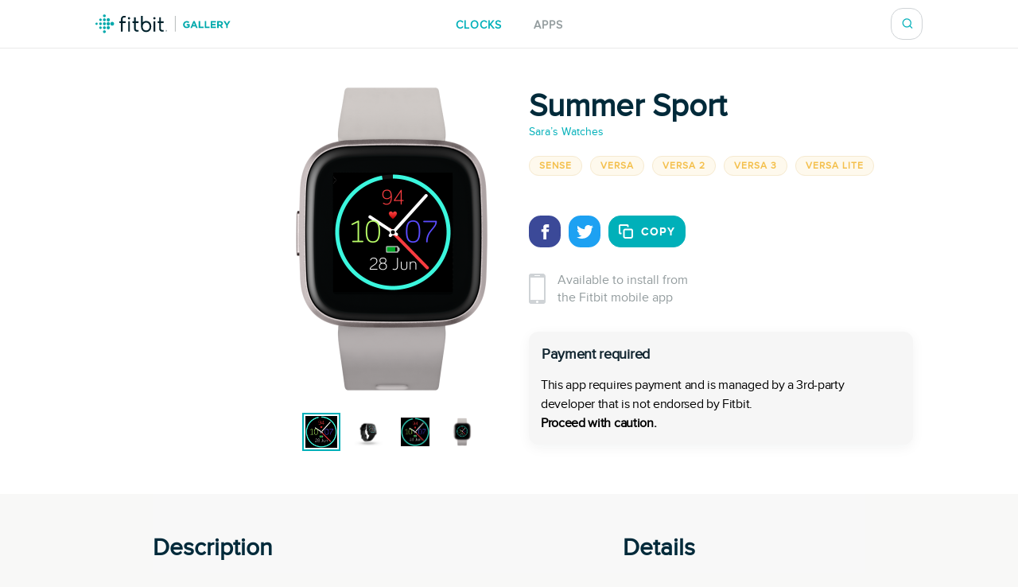

--- FILE ---
content_type: image/svg+xml
request_url: https://gallery.fitbit.com/media/magnifying-glass-green.8954a03e.svg
body_size: 596
content:
<?xml version="1.0" encoding="UTF-8"?>
<svg width="17px" height="16px" viewBox="0 0 17 16" version="1.1" xmlns="http://www.w3.org/2000/svg" xmlns:xlink="http://www.w3.org/1999/xlink">
    <!-- Generator: Sketch 52.6 (67491) - http://www.bohemiancoding.com/sketch -->
    <title>search</title>
    <desc>Created with Sketch.</desc>
    <g id="Symbols" stroke="none" stroke-width="1" fill="none" fill-rule="evenodd" stroke-linecap="round" stroke-linejoin="round">
        <g id="Active" transform="translate(-214.000000, -12.000000)" stroke="#00B0B9" stroke-width="1.55555556">
            <g id="search" transform="translate(215.388672, 13.000000)">
                <circle id="Oval" cx="6.22222222" cy="6.22222222" r="6.22222222"></circle>
                <path d="M14,14 L10.6166667,10.6166667" id="Shape"></path>
            </g>
        </g>
    </g>
</svg>

--- FILE ---
content_type: application/javascript; charset=utf-8
request_url: https://gallery.fitbit.com/js/pages-Details.112ea832.js
body_size: 138327
content:
(window.__LOADABLE_LOADED_CHUNKS__=window.__LOADABLE_LOADED_CHUNKS__||[]).push([[4,8],{258:function(e,t,n){"use strict";n.r(t),n.d(t,"OpenAppLink",function(){return k});n(46),n(33),n(353),n(83),n(28),n(153);var i=n(0),a=n.n(i),r=n(56),o=n.n(r),c=n(149),A=n(3),l=n(421),p=n(374),s=n(21),u=n(6),d=n(11),g=n(9),m=n(85),f=n(154),h=n(150);function b(){var e=y(["Get the Fitbit app"]);return b=function(){return e},e}function x(){var e=y(["Try again"]);return x=function(){return e},e}function E(){var e=y(["Opening the Fitbit app"]);return E=function(){return e},e}function I(){return(I=Object.assign||function(e){for(var t=1;t<arguments.length;t++){var n=arguments[t];for(var i in n)Object.prototype.hasOwnProperty.call(n,i)&&(e[i]=n[i])}return e}).apply(this,arguments)}function w(){var e=y(["Open App"]);return w=function(){return e},e}function y(e,t){return t||(t=e.slice(0)),Object.freeze(Object.defineProperties(e,{raw:{value:Object.freeze(t)}}))}var C=function(){return new l.UAParser(navigator.userAgent).getOS().name},v=function(e){var t=e.openwith,n=e.appId,i=e.appType,a=e.accessKey,r=C();"SERVICE"===i&&(i="APP");var o,c="".concat(i,"/").concat(n,"?directLink=true&key=").concat(a);if("Android"===r){var A="";"fitbit"===t&&(A="package=com.fitbit.FitbitMobile;"),o="intent://gallery?path=".concat(c,"#Intent;scheme=fitbit;").concat(A,"end")}else o="".concat(t,"://gallery?path=").concat(encodeURIComponent(c));return o},B=function(e){var t=e.to,n=e.fallbackLink;if(d.g){var i=window.document.createElement("a");i.hidden=!0,i.href=t,window.document.body.appendChild(i),i.click(),setTimeout(function(){return window.location.replace(n)},0)}return a.a.createElement(o.a,null,a.a.createElement("meta",{name:"robots",content:"noindex"}))},R=Object(A.c)(s.e).withConfig({displayName:"MobileAppRedirect__Section",componentId:"sc-1aspziy-0"})(["display:flex;height:100%;flex-direction:column;align-items:center;justify-content:center;"]),G=A.c.div.withConfig({displayName:"MobileAppRedirect__Links",componentId:"sc-1aspziy-1"})(["margin-top:20px;"]),O=Object(A.c)(s.h).withConfig({displayName:"MobileAppRedirect__AppLink",componentId:"sc-1aspziy-2"})(["flex:1;text-align:center;margin-left:10px;","{display:none;}"],Object(u.a)("mobile")),k=function(e){var t=e.appId,n=e.appType,i=e.accessKey,r=Object(g.a)().t,o=Object(g.d)();if(!d.g)return null;var c="Android"===C()?{to:v({openwith:o,appId:t,appType:n}),external:!0}:{to:"/details/".concat(t,"/openapp?key=").concat(i),target:"_blank"};return a.a.createElement(O,I({rel:"nofollow"},c),r(w()))};t.default=Object(c.a)(p.a,{options:function(e){return{variables:{id:e.appId,key:e.accessKey}}}})(function(e){var t=e.appId,n=e.data,i=Object(g.a)().t,r=Object(g.d)(),o=n.loading,c=n.error,A=n.app;if(o||!d.g)return a.a.createElement(h.a,null);if(c)return a.a.createElement(m.a,null);if(!A)return a.a.createElement(f.a,null);var l=v({openwith:r,appType:A.type,appId:t});return a.a.createElement(R,null,a.a.createElement(B,{to:l,fallbackLink:"https://www.fitbit.com/setup"}),a.a.createElement(s.c,null,i(E())),a.a.createElement(G,null,a.a.createElement(s.h,{to:l,external:!0},i(x())),a.a.createElement("span",null," / "),a.a.createElement(s.h,{to:"https://www.fitbit.com/setup",external:!0},i(b()))))})},268:function(e,t,n){"use strict";n.r(t);n(29),n(51),n(33),n(353),n(28);var i=n(0),a=n.n(i),r=n(149),o=n(56),c=n.n(o),A=(n(46),n(111),n(264),n(84),n(83),n(113),n(55),n(359),n(112),n(3)),l=n(212),p=n(66),s=n(474),u=(n(52),n(45),n(354),n(355),n(30),n(53),n(54),n(389)),d=n(7);function g(e){return(g="function"==typeof Symbol&&"symbol"==typeof Symbol.iterator?function(e){return typeof e}:function(e){return e&&"function"==typeof Symbol&&e.constructor===Symbol&&e!==Symbol.prototype?"symbol":typeof e})(e)}function m(){return(m=Object.assign||function(e){for(var t=1;t<arguments.length;t++){var n=arguments[t];for(var i in n)Object.prototype.hasOwnProperty.call(n,i)&&(e[i]=n[i])}return e}).apply(this,arguments)}function f(e,t){for(var n=0;n<t.length;n++){var i=t[n];i.enumerable=i.enumerable||!1,i.configurable=!0,"value"in i&&(i.writable=!0),Object.defineProperty(e,i.key,i)}}function h(e){return(h=Object.setPrototypeOf?Object.getPrototypeOf:function(e){return e.__proto__||Object.getPrototypeOf(e)})(e)}function b(e){if(void 0===e)throw new ReferenceError("this hasn't been initialised - super() hasn't been called");return e}function x(e,t){return(x=Object.setPrototypeOf||function(e,t){return e.__proto__=t,e})(e,t)}function E(e,t,n){return t in e?Object.defineProperty(e,t,{value:n,enumerable:!0,configurable:!0,writable:!0}):e[t]=n,e}var I=44,w=44,y=A.c.div.withConfig({displayName:"ScreenshotSelector__Selector",componentId:"sc-6akv65-0"})(["display:flex;width:auto;margin-top:30px;justify-content:center;"]),C=A.c.img.withConfig({displayName:"ScreenshotSelector__MiniScreenshot",componentId:"sc-6akv65-1"})(["height:","px;width:","px;& + &{margin-left:15px;}border:solid 4px ",";",""],function(e){var t=e.height;return void 0===t?w:t},function(e){var t=e.width;return void 0===t?I:t},d.a.white,function(e){return e.selected?Object(A.b)(["border:solid 2px ",";outline:solid 2px ",";"],d.a.white,d.a.irisBlue):""}),v=A.c.div.withConfig({displayName:"ScreenshotSelector__ImageContainer",componentId:"sc-6akv65-2"})(["position:relative;display:flex;flex-direction:column;"]),B=function(e){function t(){var e,n,i,a;!function(e,t){if(!(e instanceof t))throw new TypeError("Cannot call a class as a function")}(this,t);for(var r=arguments.length,o=new Array(r),c=0;c<r;c++)o[c]=arguments[c];return i=this,a=(e=h(t)).call.apply(e,[this].concat(o)),n=!a||"object"!==g(a)&&"function"!=typeof a?b(i):a,E(b(n),"state",{selectedScreenshot:n.props.images[0]}),E(b(n),"calculateDimmensions",function(e){var t=e.width,n=e.height;return t>n?{width:I,height:n/t*w}:n>t?{width:t/n*I,height:w}:{width:I,height:w}}),E(b(n),"selectScreenshot",function(e){return n.setState({selectedScreenshot:e})}),n}var n,i,r;return function(e,t){if("function"!=typeof t&&null!==t)throw new TypeError("Super expression must either be null or a function");e.prototype=Object.create(t&&t.prototype,{constructor:{value:e,writable:!0,configurable:!0}}),t&&x(e,t)}(t,a.a.Component),n=t,(i=[{key:"render",value:function(){var e=this,t=this.props,n=t.images,i=t.supportedDevices,r=this.state.selectedScreenshot;return a.a.createElement(v,null,a.a.createElement(u.a,{screenshot:r,supportedDevices:i,noResize:!0}),n&&n.length>1&&a.a.createElement(y,null,n.map(function(t,n){return a.a.createElement(C,m({key:n,src:t.uri},e.calculateDimmensions(t),{selected:t===r,onClick:function(){return e.selectScreenshot(t)}}))})))}}])&&f(n.prototype,i),r&&f(n,r),t}(),R=n(515),G=n.n(R),O=A.c.div.withConfig({displayName:"Disclaimer__WarningContainer",componentId:"txswux-0"})(["background:#f6f6f6;display:flex;flex-direction:column;justify-content:center;align-items:flex-start;padding:0px;box-shadow:0px 4px 16px rgba(17,37,48,0.05);border-radius:12px;margin:12px 12px 12px 0px;"]),k=A.c.div.withConfig({displayName:"Disclaimer__WarningText",componentId:"txswux-1"})(["font-size:16px;line-height:24px;letter-spacing:-0.32px;padding:15px 15px 0px 15px;"]),j=A.c.div.withConfig({displayName:"Disclaimer__BoldWarningText",componentId:"txswux-2"})(["color:#000000;font-weight:bold;font-size:16px;line-height:24px;letter-spacing:-0.32px;padding:0px 15px 15px 15px;"]),D=A.c.div.withConfig({displayName:"Disclaimer__WarningTitle",componentId:"txswux-3"})(["font-weight:bold;font-size:18px;line-height:24px;display:flex;align-items:flex-end;letter-spacing:-0.32px;color:#112530;padding:16px 0px 0px 16px;"]),Y=A.c.img.withConfig({displayName:"Disclaimer__WarningIcon",componentId:"txswux-4"})(["align-self:center;margin-left:auto;"]),Z=A.c.div.withConfig({displayName:"Disclaimer__NoticeHeaderContainer",componentId:"txswux-5"})(["display:flex;width:100%;"]),S=function(e){return a.a.createElement(O,null,a.a.createElement(Z,null,a.a.createElement(D,null,e.title),a.a.createElement(Y,{src:G.a})),a.a.createElement(k,null,e.text()),a.a.createElement(j,null,e.boldEndText))},N=n(152),H=n(21),J=n(109),T=n(6),F=(n(257),n(153),n(210)),M=n(9),P=n(209),W=n(373),Q=n.n(W),L=n(482),z=n.n(L),X=n(484),K=n.n(X),U=n(507),V=n.n(U),q=n(513),_=n.n(q),$=n(494),ee=n.n($),te=n(496),ne=n.n(te),ie=n(498),ae=n.n(ie),re=n(500),oe=n.n(re),ce=n(486),Ae=n.n(ce),le=n(488),pe=n.n(le),se=n(490),ue=n.n(se),de=n(492),ge=n.n(de),me=n(502),fe=n.n(me),he=n(376),be=n.n(he),xe=n(377),Ee=n.n(xe),Ie=n(378),we=n.n(Ie),ye=n(505),Ce=n.n(ye),ve=n(509),Be=n.n(ve),Re=n(483),Ge=n.n(Re),Oe=n(485),ke=n.n(Oe),je=n(508),De=n.n(je),Ye=n(514),Ze=n.n(Ye),Se=n(495),Ne=n.n(Se),He=n(497),Je=n.n(He),Te=n(501),Fe=n.n(Te),Me=n(503),Pe=n.n(Me),We=n(512),Qe=n.n(We),Le=n(499),ze=n.n(Le),Xe=n(487),Ke=n.n(Xe),Ue=n(489),Ve=n.n(Ue),qe=n(491),_e=n.n(qe),$e=n(493),et=n.n($e),tt=n(504),nt=n.n(tt),it=n(511),at=n.n(it),rt=n(506),ot=n.n(rt),ct=n(510),At=n.n(ct);function lt(){var e=gt([""," device"]);return lt=function(){return e},e}function pt(){var e=gt(["Available For"]);return pt=function(){return e},e}function st(e){for(var t=1;t<arguments.length;t++){var n=null!=arguments[t]?arguments[t]:{},i=Object.keys(n);"function"==typeof Object.getOwnPropertySymbols&&(i=i.concat(Object.getOwnPropertySymbols(n).filter(function(e){return Object.getOwnPropertyDescriptor(n,e).enumerable}))),i.forEach(function(t){ut(e,t,n[t])})}return e}function ut(e,t,n){return t in e?Object.defineProperty(e,t,{value:n,enumerable:!0,configurable:!0,writable:!0}):e[t]=n,e}function dt(){var e=gt(["Learn More"]);return dt=function(){return e},e}function gt(e,t){return t||(t=e.slice(0)),Object.freeze(Object.defineProperties(e,{raw:{value:Object.freeze(t)}}))}function mt(e,t){return function(e){if(Array.isArray(e))return e}(e)||function(e,t){var n=[],i=!0,a=!1,r=void 0;try{for(var o,c=e[Symbol.iterator]();!(i=(o=c.next()).done)&&(n.push(o.value),!t||n.length!==t);i=!0);}catch(e){a=!0,r=e}finally{try{i||null==c.return||c.return()}finally{if(a)throw r}}return n}(e,t)||function(){throw new TypeError("Invalid attempt to destructure non-iterable instance")}()}var ft=function(e){switch(e){case"inspirehr":return"inspire";case"versalite":return"versa-lite";case"versa2":return"versa";default:return e}},ht={ANTARES:[z.a,Ge.a,168],KOSHI:[K.a,ke.a,168],CENTAURI:[Ae.a,Ke.a,146],CENTAURI_HR:[pe.a,Ve.a,176],CENTAURI_KIDS:[ue.a,_e.a,128],PROXIMA_KIDS:[ge.a,et.a,128],HIGGS:[ee.a,Ne.a,123],MESON:[ne.a,Je.a,137],GEMINI:[ae.a,ze.a,137],MIRA:[oe.a,Fe.a,150],ATLAS:[fe.a,Pe.a,150],VULCAN:[Ee.a,nt.a,150],BUZZ:[Ce.a,ot.a,150],MORGAN:[V.a,De.a,168],NYOTA:[Be.a,At.a,168],RHEA:[we.a,at.a,150],HERA:[be.a,Qe.a,150],MELROY:[_.a,Ze.a,168]},bt=A.c.div.withConfig({displayName:"SupportedDevices__SupportedDevicesContainer",componentId:"sc-1o0u069-0"})(["display:flex;flex-wrap:wrap;margin-bottom:40px;","{display:",";position:absolute;top:0;left:0;width:100%;height:100%;margin:0;flex-direction:column;flex-wrap:nowrap;overflow-y:auto;z-index:2;}"],Object(T.b)("mobile"),function(e){return e.active?"flex":"none"}),xt=Object(A.c)(P.a).withConfig({displayName:"SupportedDevices__SupportedDevicePopup",componentId:"sc-1o0u069-1"})(["margin-right:10px;margin-bottom:10px;"]),Et=A.c.img.withConfig({displayName:"SupportedDevices__PopupDeviceImage",componentId:"sc-1o0u069-2"})(["width:54px;height:60px;margin-left:30px;object-fit:contain;"]),It=A.c.img.withConfig({displayName:"SupportedDevices__PopupLogo",componentId:"sc-1o0u069-3"})(["height:auto;margin-bottom:10px;"]),wt=H.h,yt=A.c.div.withConfig({displayName:"SupportedDevices__PopupLogoLinkContainer",componentId:"sc-1o0u069-4"})(["display:flex;flex-direction:column;margin-left:20px;"]),Ct=A.c.div.withConfig({displayName:"SupportedDevices__SupportedDevicePopupContent",componentId:"sc-1o0u069-5"})(["display:flex;"," align-items:center;}","{width:100%;}"],function(e){var t=e.size,n=t.width,i=t.height;return Object(A.b)(["width:","px;height:","px;"],n,i)},Object(T.b)("mobile")),vt=Object(A.c)(H.a).withConfig({displayName:"SupportedDevices__SupportedDeviceBadge",componentId:"sc-1o0u069-6"})(["margin:0;user-select:none;","{display:none;}"],Object(T.b)("mobile")),Bt=Object(A.c)(H.a).withConfig({displayName:"SupportedDevices__MobileSupportedDeviceBadge",componentId:"sc-1o0u069-7"})(["display:flex;width:fit-content;margin:0;margin-bottom:20px;padding:9px 12px;border-radius:12px;line-height:1.4;cursor:pointer;","{display:none;}"],Object(T.a)("mobile")),Rt=A.c.img.attrs(function(){return{src:Q.a,alt:""}}).withConfig({displayName:"SupportedDevices__Check",componentId:"sc-1o0u069-8"})(["margin-right:8px;"]),Gt=A.c.div.withConfig({displayName:"SupportedDevices__MobileSupportedDeviceContainer",componentId:"sc-1o0u069-9"})(["position:relative;width:100%;background-color:",";"],d.a.white),Ot=function(e){var t=e.type,n=e.productName,i=e.isMobile,r=e.children,o=Object(M.a)().t,c=mt(ht[t],3),A=c[0],l=c[1],p=c[2],s={width:p>150?306:290,height:115},u=a.a.createElement(Ct,{size:s},a.a.createElement(Et,{src:A}),a.a.createElement(yt,null,a.a.createElement(It,{src:l,width:p}),a.a.createElement(wt,{to:"https://www.fitbit.com/".concat(ft(n.toLowerCase().replace("_",""))),external:!0},o(dt()))));return i?a.a.createElement(Gt,null,u):a.a.createElement(xt,{size:st({},s,{height:s.height+5}),target:a.a.createElement(vt,null,r)},u)},kt=function(e){var t=e.app,n=Object(M.a)(),r=n.t,o=n.ngettext,c=n.msgid,A=mt(Object(i.useState)(!1),2),l=A[0],p=A[1],s=mt(Object(M.c)("(max-width: 600px)"),1)[0],u=Object(i.useCallback)(function(){return p(!l)},[l]),d=t.availability.deviceTypes.filter(function(e){var t=e.type;return!!ht[t]}).sort(function(e,t){return e.productName>t.productName?1:-1}).map(function(e){var t=e.type,n=e.productName;return a.a.createElement(Ot,{key:t,type:t,productName:n,isMobile:s},n.replace(/_/g," "))}),g=a.a.createElement(F.a,{title:r(pt()),active:l,toggle:u},d),m=a.a.createElement(bt,{id:"supportedDevicesContainer"},d),f=t.availability.deviceTypes.length;return a.a.createElement(a.a.Fragment,null,a.a.createElement(Bt,{onClick:u,inverse:!0},a.a.createElement(Rt,null),o(c(lt(),f),"".concat(f," devices"),f)),s?l&&g:m)},jt=n(357),Dt=n(258),Yt=n(481),Zt=n.n(Yt),St=n(478),Nt=n.n(St),Ht=n(477),Jt=n.n(Ht),Tt=n(479),Ft=n.n(Tt),Mt=n(480),Pt=n.n(Mt);function Wt(){return(Wt=Object.assign||function(e){for(var t=1;t<arguments.length;t++){var n=arguments[t];for(var i in n)Object.prototype.hasOwnProperty.call(n,i)&&(e[i]=n[i])}return e}).apply(this,arguments)}function Qt(){var e=rn(["Available only to Premium Users"]);return Qt=function(){return e},e}function Lt(){var e=rn(["Proceed with caution."]);return Lt=function(){return e},e}function zt(){var e=rn(["This app requires payment and is managed by a 3rd-party developer that is not endorsed by Fitbit."]);return zt=function(){return e},e}function Xt(){var e=rn(["Payment required"]);return Xt=function(){return e},e}function Kt(){var e=rn(["Only install applications from trusted sources."]);return Kt=function(){return e},e}function Ut(){var e=rn(["The content has not been reviewed by Fitbit."]);return Ut=function(){return e},e}function Vt(){var e=rn(["Private app"]);return Vt=function(){return e},e}function qt(){var e=rn(["Available to install from "," the Fitbit mobile app"]);return qt=function(){return e},e}function _t(){var e=rn(["Report"]);return _t=function(){return e},e}function $t(){var e=rn(["copy"]);return $t=function(){return e},e}function en(){var e=rn(["copied!"]);return en=function(){return e},e}function tn(){var e=rn(["Copy link to clipboard"]);return tn=function(){return e},e}function nn(){var e=rn(["Share on Twitter"]);return nn=function(){return e},e}function an(){var e=rn(["Share on Facebook"]);return an=function(){return e},e}function rn(e,t){return t||(t=e.slice(0)),Object.freeze(Object.defineProperties(e,{raw:{value:Object.freeze(t)}}))}function on(e){for(var t=1;t<arguments.length;t++){var n=null!=arguments[t]?arguments[t]:{},i=Object.keys(n);"function"==typeof Object.getOwnPropertySymbols&&(i=i.concat(Object.getOwnPropertySymbols(n).filter(function(e){return Object.getOwnPropertyDescriptor(n,e).enumerable}))),i.forEach(function(t){cn(e,t,n[t])})}return e}function cn(e,t,n){return t in e?Object.defineProperty(e,t,{value:n,enumerable:!0,configurable:!0,writable:!0}):e[t]=n,e}var An=A.c.div.withConfig({displayName:"DetailsBanner__Wrapper",componentId:"vshuoo-0"})(["width:100%;background-color:",";"],d.a.white),ln=Object(A.c)(H.e).withConfig({displayName:"DetailsBanner__Section",componentId:"vshuoo-1"})(["display:flex;padding:50px 0;","{flex-direction:column;align-items:center;padding:0;}& > div{","{margin:0;}}"],Object(T.b)("mobile"),Object(T.b)("mobile")),pn=A.c.div.withConfig({displayName:"DetailsBanner__BannerImageSection",componentId:"vshuoo-2"})(["display:flex;flex-direction:column;padding-right:25px;align-items:flex-end;","{flex:0 0 50%;}","{order:1;padding:0;padding-bottom:45px;}"],Object(T.a)("mobile"),Object(T.b)("mobile")),sn=A.c.div.withConfig({displayName:"DetailsBanner__BannerInfo",componentId:"vshuoo-3"})(["display:flex;flex-direction:column;width:100%;padding-left:25px;align-items:flex-start;justify-content:center;","{flex-flow:row wrap;min-width:300px;padding:0;justify-content:flex-start;}"],Object(T.b)("mobile")),un=A.c.a.withConfig({displayName:"DetailsBanner__ReportButton",componentId:"vshuoo-4"})(["cursor:pointer;background:#112530;text-decoration:none;color:white;display:flex;flex-direction:row;align-items:center;justify-content:center;border-radius:15px;padding-left:15px;padding-right:10px;margin-left:10px;"]),dn=A.c.div.withConfig({displayName:"DetailsBanner__ReportButtonContainer",componentId:"vshuoo-5"})(["display:flex;"]),gn=A.c.div.withConfig({displayName:"DetailsBanner__ReportButtonTextContainer",componentId:"vshuoo-6"})(["display:flex;align-items:center;justify-content:center;font-size:14px;line-height:24px;letter-spacing:-0.28px;text-transform:uppercase;color:#ffffff;flex:none;order:1;align-self:center;flex-grow:0;margin:0px 4px;"]),mn=A.c.img.withConfig({displayName:"DetailsBanner__InfoSign",componentId:"vshuoo-7"})(["display:flex;height:18px;align-self:center;"]),fn=function(e){var t=arguments.length>1&&void 0!==arguments[1]?arguments[1]:{},n=on({width:550,height:400,location:"no",toolbar:"no",status:"no",directories:"no",menubar:"no",scrollbars:"yes",resizable:"no",centerscreen:"yes",chrome:"yes"},t),a=Object.keys(n).map(function(e){return"".concat(e,"=").concat(n[e])}).join(", ");return Object(i.useCallback)(function(t){window.open(e,"",a),t.preventDefault()},[e,a])},hn=A.c.a.withConfig({displayName:"DetailsBanner__ShareIconBase",componentId:"vshuoo-8"})(["display:flex;width:40px;height:40px;margin-right:10px;align-items:center;justify-content:center;border-radius:15px;background-color:",";"],function(e){return e.backgroundColor}),bn=A.c.img.attrs(function(){return{src:Jt.a}}).withConfig({displayName:"DetailsBanner__FacebookIcon",componentId:"vshuoo-9"})(["width:19px;height:19px;color:",";"],d.a.white),xn=function(e){var t=e.link,n=Object(M.a)().t,i="https://www.facebook.com/sharer/sharer.php?".concat(Object(p.stringify)({u:t,hashtag:"#made4fitbit"})),r=fn(i);return a.a.createElement(hn,{title:n(an()),href:i,target:"_blank",backgroundColor:d.a.facebookBlue,onClick:r},a.a.createElement(bn,null))},En=A.c.img.attrs(function(){return{src:Nt.a}}).withConfig({displayName:"DetailsBanner__TwitterIcon",componentId:"vshuoo-10"})(["width:21px;height:21px;color:",";"],d.a.white),In=function(e){var t=e.link,n=Object(M.a)().t,i="https://twitter.com/share?".concat(Object(p.stringify)({url:t,hashtags:"made4fitbit"})),r=fn(i);return a.a.createElement(hn,{title:n(nn()),href:i,target:"_blank",backgroundColor:d.a.twitterBlue,onClick:r},a.a.createElement(En,null))},wn=A.c.img.attrs(function(){return{src:Ft.a}}).withConfig({displayName:"DetailsBanner__CopyIcon",componentId:"vshuoo-11"})(["width:18px;height:18px;margin-right:10px;color:",";"],d.a.white),yn=Object(A.c)(wn).attrs(function(){return{src:Q.a}}).withConfig({displayName:"DetailsBanner__CheckIcon",componentId:"vshuoo-12"})([""]),Cn=Object(A.c)(hn).withConfig({displayName:"DetailsBanner__CopyShareIconBase",componentId:"vshuoo-13"})(["width:auto;margin:0;padding-left:12px;padding-right:12px;"," border:1px solid ",";color:",";font-family:'Proxima Nova Bold',Arial,sans-serif;text-transform:uppercase;transition:background-color 500ms,color 500ms;"],H.n,d.a.irisBlue,function(e){return e.color}),vn=function(e){var t=e.link,n=Object(M.a)().t,r=Object(s.useClipboard)({copiedTimeout:3e3}),o=Object(i.useCallback)(function(e){r.copy(t),e.preventDefault()},[t]);return a.a.createElement(Cn,{title:n(tn()),href:t,target:"_blank",color:r.copied?d.a.irisBlue:d.a.white,backgroundColor:r.copied?d.a.white:d.a.irisBlue,onClick:o},r.copied?a.a.createElement(a.a.Fragment,null,a.a.createElement(yn,null)," ",n(en())):a.a.createElement(a.a.Fragment,null,a.a.createElement(wn,null)," ",n($t())))},Bn=function(e){var t=e.app,n=Object(M.a)().t;return a.a.createElement(un,{onClick:function(){return e=encodeURIComponent("I am reporting this app because: \r\r".concat(t.name," ").concat(window.location.href)),void(window.location.href="mailto:appgallerysupport@fitbit.com?subject=App Gallery Private App Report&body=".concat(e));var e}},a.a.createElement(dn,null,a.a.createElement(mn,{src:Pt.a}),a.a.createElement(gn,null,n(_t()))))},Rn=A.c.div.withConfig({displayName:"DetailsBanner__ShareIcons",componentId:"vshuoo-14"})(["display:flex;","{margin-bottom:30px;}"],Object(T.a)("mobile")),Gn=A.c.img.withConfig({displayName:"DetailsBanner__Icon",componentId:"vshuoo-15"})(["margin-bottom:20px;margin-right:22px;width:60px;height:60px;border-radius:8px;border:1px solid ",";padding:5px;","{width:100px;height:100px;padding:10px;}"],d.a.whisper,Object(T.b)("mobile")),On=A.c.div.withConfig({displayName:"DetailsBanner__BannerInfoHeader",componentId:"vshuoo-16"})(["","{display:flex;padding-left:20px;padding-top:20px;}"],Object(T.b)("mobile")),kn=Object(A.c)(H.i).withConfig({displayName:"DetailsBanner__MobileAppInfoText",componentId:"vshuoo-17"})(["display:flex;width:100%;align-items:center;font-size:16px;line-height:1.38;","{background-color:",";padding:25px 16px;}"],Object(T.b)("mobile"),d.a.whiteSmoke),jn=A.c.img.withConfig({displayName:"DetailsBanner__PhoneIcon",componentId:"vshuoo-18"})(["padding-right:15px;","{padding-right:20px;}"],Object(T.b)("mobile")),Dn=A.c.div.withConfig({displayName:"DetailsBanner__DesktopView",componentId:"vshuoo-19"})(["display:none;","{display:block;}"],Object(T.a)("mobile")),Yn=A.c.div.withConfig({displayName:"DetailsBanner__MobileShareView",componentId:"vshuoo-20"})(["display:flex;height:70px;padding-left:20px;padding-right:20px;align-items:center;justify-content:space-between;background-color:",";color:",";border-bottom:solid 1px ",";","{display:none;}"],d.a.whiteSmoke,d.a.tangaroa,d.a.whisper,Object(T.a)("mobile")),Zn=A.c.div.withConfig({displayName:"DetailsBanner__MobileShareViewWarnings",componentId:"vshuoo-21"})(["display:flex;flex-direction:column;padding-left:20px;padding-right:20px;justify-content:space-between;color:",";border-bottom:solid 1px ",";","{display:none;}"],d.a.tangaroa,d.a.whisper,Object(T.a)("mobile")),Sn=Object(l.a)(function(e){var t=e.app,n=e.location,i=Object(M.a)().jt,r=Object(J.a)(n),o=a.a.createElement("br",{key:"linebreak"});return a.a.createElement(kn,null,a.a.createElement(jn,{src:Zt.a,alt:""}),i(qt(),o),a.a.createElement(Dt.OpenAppLink,{appId:t.id,appType:t.type,accessKey:r}))}),Nn=A.c.div.withConfig({displayName:"DetailsBanner__PremiumNoticeContainer",componentId:"vshuoo-22"})(["margin-bottom:30px;","{margin-bottom:10px;}"],Object(T.b)("mobile")),Hn=Object(A.c)(H.j).withConfig({displayName:"DetailsBanner__DeveloperLink",componentId:"vshuoo-23"})(["color:",";margin-bottom:20px;font-size:14px;line-height:1.57;display:inline-block;"],d.a.irisBlue),Jn=A.c.div.withConfig({displayName:"DetailsBanner__DeveloperName",componentId:"vshuoo-24"})(["color:",";margin-bottom:20px;font-size:14px;line-height:1.57;display:inline-block;"],d.a.irisBlue),Tn=Object(r.a)(N.a,{options:function(e){return{variables:{clientIpAddress:e.clientIpAddress}}}})(function(e){var t=e.app,n=e.data,i=Object(M.a)().t,r="CLOCK"===t.type,o=!r&&t.icon&&t.icon.uri,c="https://gallery.fitbit.com/details/".concat(t.id),A=[];t.isPrivate&&!t.bypassPrivateAppWarning&&A.push({title:i(Vt()),text:function(){return a.a.createElement(a.a.Fragment,null,i(Ut()))},boldEndText:i(Kt())}),t.isPaid&&A.push({title:i(Xt()),text:function(){return a.a.createElement(a.a.Fragment,null,i(zt()))},boldEndText:i(Lt())});var l=a.a.createElement(Rn,null,a.a.createElement(xn,{link:c}),a.a.createElement(In,{link:c}),a.a.createElement(vn,{link:c}),t.isPrivate&&!t.bypassPrivateAppWarning&&a.a.createElement(Bn,{app:t}));return a.a.createElement(An,null,a.a.createElement(ln,null,a.a.createElement(pn,null,a.a.createElement(B,{images:Object(J.b)(t),supportedDevices:t.availability.deviceTypes})),a.a.createElement(sn,null,a.a.createElement(On,null,o&&a.a.createElement(Gn,{src:o,alt:""}),a.a.createElement("div",null,t.isPremium&&a.a.createElement(Nn,null,a.a.createElement(jt.a,{text:i(Qt())})),a.a.createElement(H.c,null,t.name),n.isEEAUser?a.a.createElement(Jn,null,t.developer.name," "):a.a.createElement(Hn,{to:"/developer/".concat(t.developer.id)},t.developer.name),a.a.createElement(kt,{app:t}),a.a.createElement(Dn,null,l))),a.a.createElement(Sn,{app:t,isClock:r}),a.a.createElement(Dn,null,A.length>0&&A.map(function(e,t){return a.a.createElement(S,Wt({key:"disclaimer_".concat(t)},e))})))),a.a.createElement(Zn,null,A.length>0&&A.map(function(e,t){return a.a.createElement(S,Wt({key:"disclaimer_".concat(t)},e))})),a.a.createElement(Yn,null,l))}),Fn=(n(255),n(516),n(156),n(360),n(159),n(261),n(517),n(520)),Mn=n.n(Fn);function Pn(){var e=Qn(["This app requires a payment that is managed\n      by the developer in-app."]);return Pn=function(){return e},e}function Wn(){var e=Qn(["This clock face requires a payment that is managed\n      by the developer in-app."]);return Wn=function(){return e},e}function Qn(e,t){return t||(t=e.slice(0)),Object.freeze(Object.defineProperties(e,{raw:{value:Object.freeze(t)}}))}var Ln=A.c.span.withConfig({displayName:"PaymentDisclaimer__Container",componentId:"sc-1ohlews-0"})(["display:",";border:1px solid ",";border-radius:6px;padding:16px;color:",";font-size:15px;max-width:345px;width:95%;justify-self:flex-start;","{margin:auto;margin-bottom:20px;display:",";}"],function(e){return e.isMobile?"none":"flex"},d.a.irisBlue,d.a.irisBlue,Object(T.b)("mobile"),function(e){return e.isMobile?"flex":"none"}),zn=A.c.img.withConfig({displayName:"PaymentDisclaimer__Icon",componentId:"sc-1ohlews-1"})(["width:34px;margin-right:15px;"]),Xn=function(e){var t=e.isMobile,n=e.isClock,i=Object(M.a)().t;return a.a.createElement(Ln,{id:"paymentBanner",isMobile:t},a.a.createElement(zn,{src:Mn.a}),i(n?Wn():Pn()))};function Kn(){var e=ai(["Visit website"]);return Kn=function(){return e},e}function Un(){var e=ai(["offered by"]);return Un=function(){return e},e}function Vn(){var e=ai(["category"]);return Vn=function(){return e},e}function qn(){var e=ai(["tags"]);return qn=function(){return e},e}function _n(){var e=ai(["version"]);return _n=function(){return e},e}function $n(){var e=ai(["size"]);return $n=function(){return e},e}function ei(){var e=ai(["updated"]);return ei=function(){return e},e}function ti(){var e=ai(["Details"]);return ti=function(){return e},e}function ni(){var e=ai(["Description"]);return ni=function(){return e},e}function ii(){var e=ai(["No description provided for this application."]);return ii=function(){return e},e}function ai(e,t){return t||(t=e.slice(0)),Object.freeze(Object.defineProperties(e,{raw:{value:Object.freeze(t)}}))}var ri=new RegExp("((?:(?:https?|ftp)://)(?:\\S+(?::\\S*)?@)?(?:(?!(?:10|127)(?:\\.\\d{1,3}){3})(?!(?:169\\.254|192\\.168)(?:\\.\\d{1,3}){2})(?!172\\.(?:1[6-9]|2\\d|3[0-1])(?:\\.\\d{1,3}){2})(?:[1-9]\\d?|1\\d\\d|2[01]\\d|22[0-3])(?:\\.(?:1?\\d{1,2}|2[0-4]\\d|25[0-5])){2}(?:\\.(?:[1-9]\\d?|1\\d\\d|2[0-4]\\d|25[0-4]))|(?![-_])(?:[-\\w\\u00a1-\\uffff]{0,63}[^-_]\\.)+(?:[a-z\\u00a1-\\uffff]{2,}))(?::\\d{2,5})?(?:[/?#](?:\\S*[^\\s!\"'()*,-.:;<>?\\[\\]_`{|}~]|))?)","gi"),oi=Object(A.c)(H.l).withConfig({displayName:"DetailsInfo__DescriptionTitle",componentId:"sc-1fn084s-0"})(["font-size:30px;font-weight:600;margin-bottom:28px;"]),ci=Object(A.c)(H.l).withConfig({displayName:"DetailsInfo__DescriptionText",componentId:"sc-1fn084s-1"})(["font-size:16px;font-weight:normal;line-height:1.63;@media (min-width:600px){margin-right:60px;}"]),Ai=Object(A.c)(H.l).withConfig({displayName:"DetailsInfo__DetailName",componentId:"sc-1fn084s-2"})(["font-size:14px;letter-spacing:1px;color:",";line-height:26px;text-transform:uppercase;margin-right:10px;"],d.a.submarine),li=Object(A.c)(H.l).withConfig({displayName:"DetailsInfo__Detail",componentId:"sc-1fn084s-3"})(["font-size:14px;"]),pi=A.c.section.withConfig({displayName:"DetailsInfo__InfoContainer",componentId:"sc-1fn084s-4"})(["display:flex;background-color:",";padding-top:50px;padding-bottom:50px;justify-content:flex-start;flex-flow:wrap;margin-right:auto;margin-left:auto;","{width:70%;}","{padding:25px 0px;flex-direction:column;}"],d.a.whiteSmoke,Object(T.a)("mobile"),Object(T.b)("mobile")),si=A.c.div.withConfig({displayName:"DetailsInfo__DescriptionSection",componentId:"sc-1fn084s-5"})(["","{flex:0 0 66%;}","{padding:25px 20px;border-bottom:1px solid ",";}"],Object(T.a)("mobile"),Object(T.b)("mobile"),d.a.whisper),ui=A.c.div.withConfig({displayName:"DetailsInfo__DetailsSection",componentId:"sc-1fn084s-6"})(["","{flex:0 0 33%;}","{padding:25px 20px;}"],Object(T.a)("mobile"),Object(T.b)("mobile")),di=Object(A.c)(H.j).withConfig({displayName:"DetailsInfo__CategoryLink",componentId:"sc-1fn084s-7"})(["color:",";& + &{&:before{content:', ';color:initial;}}"],d.a.irisBlue),gi=A.c.div.withConfig({displayName:"DetailsInfo__ContactDev",componentId:"sc-1fn084s-8"})(["margin-top:20px;"]),mi=function(e){var t=e.children,n=Object(M.a)().t,i=a.a.createElement("p",null,n(ii()));return t&&(i=t.trim().split(/\n/).filter(function(e){return e&&e.trim().length>=1}).map(function(e,t){var n=e.match(ri);return n&&n.length>0&&(e=e.split(ri).map(function(e,i){return n.includes(e)?a.a.createElement("a",{href:e,key:"".concat(t).concat(i),target:"_blank"},e):e})),a.a.createElement("p",{key:t},e)})),a.a.createElement(si,null,a.a.createElement(oi,null,n(ni())),a.a.createElement(ci,null,i))},fi=function(e){var t=e.name,n=e.value;return n?a.a.createElement("div",null,a.a.createElement(Ai,{as:"span"},t),a.a.createElement(li,{as:"span"},n)):null},hi=Object(r.a)(N.a,{options:function(e){return{variables:{clientIpAddress:e.clientIpAddress}}}})(function(e){var t=e.app,n=t.type,i=t.categories,r=t.contactUrl,o=t.description,c=t.developer,A=t.latestVersion,l=t.isPaid,p=e.data,s=(p.loading,p.isEEAUser),u=Object(M.a)().t,d=i&&0!==i.length;return a.a.createElement(pi,null,a.a.createElement(mi,null,o),s?null:a.a.createElement(ui,null,a.a.createElement(oi,null,u(ti())),a.a.createElement(fi,{name:u(ei()),value:A?A.createdAt:void 0}),a.a.createElement(fi,{name:u($n()),value:void 0}),a.a.createElement(fi,{name:u(_n()),value:A?A.versionString:void 0}),d&&a.a.createElement(fi,{name:u("CLOCK"===n?qn():Vn()),value:i.map(function(e,t){return a.a.createElement(di,{key:t,to:"/category/".concat(e.id)},e.name)})}),a.a.createElement(fi,{name:u(Un()),value:a.a.createElement(Hn,{to:"/developer/".concat(c.id)},c.name)}),r&&a.a.createElement(gi,null,a.a.createElement(H.h,{id:"visitWebsiteLink",target:"_blank",external:!0,to:r},u(Kn())))),l&&a.a.createElement(Xn,{isMobile:!1,isClock:"CLOCK"===n}))}),bi=n(57),xi=n(374),Ei=n(85),Ii=n(154),wi=n(150);function yi(){var e=vi(["See More"]);return yi=function(){return e},e}function Ci(){var e=vi([""," by ",""]);return Ci=function(){return e},e}function vi(e,t){return t||(t=e.slice(0)),Object.freeze(Object.defineProperties(e,{raw:{value:Object.freeze(t)}}))}t.default=Object(r.a)(xi.a,{options:function(e){return{variables:{id:e.id,key:e.accessKey,clientIpAddress:e.clientIpAddress}}}})(function(e){var t=Object(M.a)().t,n=e.data,i=n.loading,r=n.error,o=n.app;if(i)return a.a.createElement(wi.a,null);if(r)return a.a.createElement(Ei.a,null);if(!o)return a.a.createElement(Ii.a,null);var A="CLOCK"===o.type?"clocks":"apps",l=o.categories&&0!==o.categories.length,p=t(Ci(),o.name,o.developer.name),s=Object(J.b)(o)[0].uri;return a.a.createElement(a.a.Fragment,null,a.a.createElement(c.a,null,a.a.createElement("title",null,p),a.a.createElement("meta",{name:"description",content:o.description}),a.a.createElement("meta",{property:"og:description",content:o.description}),a.a.createElement("meta",{property:"og:image",content:s})),a.a.createElement(bi.a,{item:A}),a.a.createElement(Tn,{app:o,clientIpAddress:e.clientIpAddress}),a.a.createElement(hi,{app:o,clientIpAddress:e.clientIpAddress}),l&&a.a.createElement(H.g,null,a.a.createElement("h2",null,o.categories[0].name),a.a.createElement(H.i,null),a.a.createElement(H.f,{to:"/category/".concat(o.categories[0].id)},t(yi()))))})},354:function(e,t,n){var i=n(15),a=n(10),r=n(34),o=n(151),c=n(254);i({target:"Object",stat:!0,forced:a(function(){o(1)}),sham:!c},{getPrototypeOf:function(e){return o(r(e))}})},355:function(e,t,n){n(15)({target:"Object",stat:!0},{setPrototypeOf:n(110)})},357:function(e,t,n){"use strict";n(33),n(28);var i=n(0),a=n.n(i),r=n(3),o=n(9),c=n(21),A=n(7),l=n(358),p=n.n(l);function s(){var e=d(["Try Premium"]);return s=function(){return e},e}function u(){var e=d(["Some clocks only available to Premium Users"]);return u=function(){return e},e}function d(e,t){return t||(t=e.slice(0)),Object.freeze(Object.defineProperties(e,{raw:{value:Object.freeze(t)}}))}var g=r.c.div.withConfig({displayName:"PremiumNotice__Container",componentId:"iz3i6e-0"})(["display:flex;align-items:center;justify-content:flex-end;flex-wrap:wrap;"]),m=r.c.div.withConfig({displayName:"PremiumNotice__NoticeText",componentId:"iz3i6e-1"})(["margin-left:6px;font-size:14px;line-height:20px;letter-spacing:-0.15px;color:",";"],A.a.premiumYellow),f=Object(r.c)(c.j).withConfig({displayName:"PremiumNotice__TryPremiumButton",componentId:"iz3i6e-2"})(["margin-left:16px;align-items:center;font-weight:600;font-size:14px;line-height:12px;letter-spacing:0.35px;text-transform:uppercase;color:",";"],A.a.premiumYellow),h=r.c.img.attrs(function(){return{src:p.a}}).withConfig({displayName:"PremiumNotice__PremiumIcon",componentId:"iz3i6e-3"})(["width:12px;height:12px;"]);t.a=function(e){var t=Object(o.a)().t,n=e.text,i=void 0===n?t(u()):n;return a.a.createElement(g,null,a.a.createElement(h,null),a.a.createElement(m,null,i),a.a.createElement(f,{to:"https://www.fitbit.com/global/us/products/services/premium",external:!0},t(s())))}},358:function(e,t,n){e.exports=n.p+"media/premium.4b53fa4b.svg"},359:function(e,t,n){"use strict";var i=n(15),a=n(365);i({target:"String",proto:!0,forced:n(366)("link")},{link:function(e){return a(this,"a","href",e)}})},360:function(e,t,n){"use strict";var i=n(15),a=n(367),r=n(47);i({target:"String",proto:!0,forced:!n(368)("includes")},{includes:function(e){return!!~String(r(this)).indexOf(a(e),arguments.length>1?arguments[1]:void 0)}})},365:function(e,t,n){var i=n(47),a=/"/g;e.exports=function(e,t,n,r){var o=String(i(e)),c="<"+t;return""!==n&&(c+=" "+n+'="'+String(r).replace(a,"&quot;")+'"'),c+">"+o+"</"+t+">"}},366:function(e,t,n){var i=n(10);e.exports=function(e){return i(function(){var t=""[e]('"');return t!==t.toLowerCase()||t.split('"').length>3})}},367:function(e,t,n){var i=n(256);e.exports=function(e){if(i(e))throw TypeError("The method doesn't accept regular expressions");return e}},368:function(e,t,n){var i=n(12)("match");e.exports=function(e){var t=/./;try{"/./"[e](t)}catch(n){try{return t[i]=!1,"/./"[e](t)}catch(e){}}return!1}},373:function(e,t,n){e.exports=n.p+"media/check-green.3346ee14.svg"},374:function(e,t,n){"use strict";n.d(t,"a",function(){return l});n(33),n(28);var i=n(108),a=n.n(i);function r(){var e=c(["\n  query app($id: ID!, $key: String, $clientIpAddress: String) {\n    app(id: $id, key: $key, clientIpAddress: $clientIpAddress) {\n      ...AppDetails\n    }\n  }\n  ","\n"]);return r=function(){return e},e}function o(){var e=c(["\n  fragment AppDetails on App {\n    id\n    name\n    availability {\n      deviceTypes {\n        type\n        productName\n        displayInfo {\n          resolution {\n            width\n            height\n          }\n        }\n      }\n    }\n    previewImage(scale: 1.0) {\n      uri\n    }\n    icon(width: 120, height: 120) {\n      uri\n    }\n    developer {\n      id\n      name\n      website\n      isSecondParty\n    }\n    description\n    isPrimary\n    contactUrl\n    screenshots {\n      uri\n      width\n      height\n    }\n    type\n    categories {\n      id\n      name\n    }\n    isPaid\n    isPrivate\n    bypassPrivateAppWarning\n    isPremium\n    # latestVersion {\n    #   createdAt\n    #   versionString\n    # }\n  }\n"]);return o=function(){return e},e}function c(e,t){return t||(t=e.slice(0)),Object.freeze(Object.defineProperties(e,{raw:{value:Object.freeze(t)}}))}var A=a()(o()),l=a()(r(),A)},375:function(e,t,n){"use strict";var i=function(e,t){return function(){var n=arguments.length>0&&void 0!==arguments[0]?arguments[0]:{};if(void 0!==n[e])return n[e];if(e&&e.indexOf(".")>0){for(var i=e.split("."),a=i.length,r=n[i[0]],o=1;null!=r&&o<a;)r=r[i[o]],o+=1;if(void 0!==r)return r}return t}};function a(e){return(a="function"==typeof Symbol&&"symbol"==typeof Symbol.iterator?function(e){return typeof e}:function(e){return e&&"function"==typeof Symbol&&e.constructor===Symbol&&e!==Symbol.prototype?"symbol":typeof e})(e)}var r={function:function(e,t){return Boolean(t(e))},object:function(e,t){for(var n=Object.keys(t),a=n.length,r=0;r<a;r+=1){var o=n[r];if(t[o]!==i(o)(e))return!1}return!0},string:function(e,t){return Boolean(i(t)(e))}},o=function(e){var t=arguments.length>1&&void 0!==arguments[1]?arguments[1]:"",n=arguments.length>2&&void 0!==arguments[2]?arguments[2]:"";return function(){var i=arguments.length>0&&void 0!==arguments[0]?arguments[0]:{},o=!0;if(Array.isArray(e))for(var c=e.length,A=0;o&&A<c;)o=r[a(e[A])](i,e[A]),A+=1;else o=r[a(e)](i,e);var l=o?t:n;return"function"==typeof l?l(i):l}};n.d(t,"a",function(){return o}),n.d(t,"b",function(){return i})},376:function(e,t,n){e.exports=n.p+"media/small-versa_4.c81c00f3.png"},377:function(e,t,n){e.exports=n.p+"media/small-sense.3b8427b8.png"},378:function(e,t,n){e.exports=n.p+"media/small-sense_2.8280d356.png"},389:function(e,t,n){"use strict";n.d(t,"a",function(){return pe});n(29),n(51),n(52),n(255),n(107),n(45),n(257),n(83),n(55),n(30),n(360),n(53),n(54);var i=n(0),a=n.n(i),r=n(3),o=n(375),c=n(390),A=n.n(c),l=n(391),p=n.n(l),s=n(392),u=n.n(s),d=n(393),g=n.n(d),m=n(394),f=n.n(m),h=n(395),b=n.n(h),x=n(396),E=n.n(x),I=n(398),w=n.n(I),y=n(397),C=n.n(y),v=n(399),B=n.n(v),R=n(400),G=n.n(R),O=n(401),k=n.n(O),j=n(402),D=n.n(j),Y=n(403),Z=n.n(Y),S=n(404),N=n.n(S),H=n(405),J=n.n(H);function T(){return(T=Object.assign||function(e){for(var t=1;t<arguments.length;t++){var n=arguments[t];for(var i in n)Object.prototype.hasOwnProperty.call(n,i)&&(e[i]=n[i])}return e}).apply(this,arguments)}function F(e,t){if(null==e)return{};var n,i,a=function(e,t){if(null==e)return{};var n,i,a={},r=Object.keys(e);for(i=0;i<r.length;i++)n=r[i],t.indexOf(n)>=0||(a[n]=e[n]);return a}(e,t);if(Object.getOwnPropertySymbols){var r=Object.getOwnPropertySymbols(e);for(i=0;i<r.length;i++)n=r[i],t.indexOf(n)>=0||Object.prototype.propertyIsEnumerable.call(e,n)&&(a[n]=e[n])}return a}var M=["MIRA","MESON","KOSHI","GEMINI","HIGGS","ANTARES","CENTAURI_HR","CENTAURI","CENTAURI_KIDS","RHEA","HERA","VULCAN","ATLAS","BUZZ","MELROY","MORGAN","NYOTA"],P=r.c.div.withConfig({displayName:"Devices__Container",componentId:"sc-1hfq8k5-0"})(["position:relative;max-width:100%;max-height:100%;"]),W=function(e,t){return Object(r.b)(["transform:scale(",") translateX(-50%) ",";"],e,t?"translateY(-50%)":"")},Q=r.c.div.withConfig({displayName:"Devices__DeviceFrame",componentId:"sc-1hfq8k5-1"})(["position:absolute;top:50%;left:50%;width:","px;height:","px;"," "," transform-origin:0 0;background-image:url(",");background-position:center;background-size:contain;background-repeat:no-repeat;"],Object(o.b)("maxWidth"),Object(o.b)("maxHeight"),W(1,!0),function(e){if(e.noResize)return Object(r.b)(["position:relative;top:unset;",""],W(1));for(var t=[],n=0;n<=8;n+=1)t.push(Object(r.b)(["@media (max-width:","px){","}"],1440-100*n,W(1-.075*n,!0)));return Object(r.b)([""," transition:all 100ms;"],t)},Object(o.b)("image")),L=r.c.div.withConfig({displayName:"Devices__ScreenshotImage",componentId:"sc-1hfq8k5-2"})(["position:absolute;"," background-image:url(",");background-position:center;background-size:contain;background-repeat:no-repeat;",""],function(e){var t=e.top,n=e.left,i=e.width,a=e.height;return Object(r.b)(["top:","px;left:","px;width:","px;height:","px;"],t,n,i,a)},Object(o.b)("image"),function(e){if(e.isSquircle)return"clip-path: url(#squircleClipPath); -webkit-clip-path: url(#squircleClipPath);"}),z=function(e){var t=e.className,n=F(e,["className"]);return a.a.createElement(P,{className:t},a.a.createElement(Q,n))},X=function(e){var t=e.screenshot,n=F(e,["screenshot"]);return a.a.createElement(z,T({image:A.a,maxWidth:246,maxHeight:381},n),a.a.createElement(L,{image:t.uri,top:101,left:52,width:142,height:142}))},K=function(e){var t=e.screenshot,n=F(e,["screenshot"]);return a.a.createElement(z,T({image:p.a,maxWidth:246,maxHeight:381},n),a.a.createElement(L,{image:t.uri,top:107,left:50,width:150,height:150}))},U=function(e){var t=e.screenshot,n=F(e,["screenshot"]);return a.a.createElement(z,T({image:u.a,maxWidth:246,maxHeight:381},n),a.a.createElement(L,{image:t.uri,top:108,left:37,width:173,height:173,isSquircle:!0}))},V=function(e){var t=e.screenshot,n=F(e,["screenshot"]);return a.a.createElement(z,T({image:g.a,maxWidth:246,maxHeight:381},n),a.a.createElement(L,{image:t.uri,top:108,left:37,width:173,height:173,isSquircle:!0}))},q=function(e){var t=e.screenshot,n=F(e,["screenshot"]);return a.a.createElement(z,T({image:f.a,maxWidth:246,maxHeight:381},n),a.a.createElement(L,{image:t.uri,top:108,left:37,width:173,height:173,isSquircle:!0}))},_=function(e){var t=e.screenshot,n=F(e,["screenshot"]);return a.a.createElement(z,T({image:b.a,maxWidth:246,maxHeight:381},n),a.a.createElement(L,{image:t.uri,top:108,left:37,width:173,height:173,isSquircle:!0}))},$=function(e){var t=e.screenshot,n=F(e,["screenshot"]);return a.a.createElement(z,T({image:E.a,maxWidth:246,maxHeight:381},n),a.a.createElement(L,{image:t.uri,top:124,left:45,width:157,height:113}))},ee=function(e){var t=e.screenshot,n=F(e,["screenshot"]);return a.a.createElement(z,T({image:C.a,maxWidth:246,maxHeight:381},n),a.a.createElement(L,{image:t.uri,top:114,left:94,width:62,height:111}))},te=function(e){var t=e.screenshot,n=F(e,["screenshot"]);return a.a.createElement(z,T({image:w.a,maxWidth:246,maxHeight:381},n),a.a.createElement(L,{image:t.uri,top:140,left:87,width:72,height:97}))},ne=function(e){var t=e.screenshot,n=F(e,["screenshot"]);return a.a.createElement(z,T({image:B.a,maxWidth:246,maxHeight:381},n),a.a.createElement(L,{image:t.uri,top:103,left:90,width:69,height:123}))},ie=function(e){var t=e.screenshot,n=F(e,["screenshot"]);return a.a.createElement(z,T({image:G.a,maxWidth:246,maxHeight:381},n),a.a.createElement(L,{image:t.uri,top:103,left:90,width:69,height:123}))},ae=function(e){var t=e.screenshot,n=F(e,["screenshot"]);return a.a.createElement(z,T({image:k.a,maxWidth:246,maxHeight:381},n),a.a.createElement(L,{image:t.uri,top:100,left:85,width:77,height:138}))},re=function(e){var t=e.screenshot,n=F(e,["screenshot"]);return a.a.createElement(z,T({image:D.a,maxWidth:246,maxHeight:381},n),a.a.createElement(L,{image:t.uri,top:111,left:85,width:78,height:138}))},oe=function(e){var t=e.screenshot,n=F(e,["screenshot"]);return a.a.createElement(z,T({image:Z.a,maxWidth:246,maxHeight:381},n),a.a.createElement(L,{image:t.uri,top:113,left:79,width:88,height:153}))},ce=function(e){var t=e.screenshot,n=F(e,["screenshot"]);return a.a.createElement(z,T({image:N.a,maxWidth:246,maxHeight:381},n),a.a.createElement(L,{image:t.uri,top:113,left:79,width:88,height:153}))},Ae=function(e){var t=e.screenshot,n=F(e,["screenshot"]);return a.a.createElement(z,T({image:J.a,maxWidth:246,maxHeight:381},n),a.a.createElement(L,{image:t.uri,top:113,left:87,width:71,height:138}))},le=function(e,t,n){return t===n?e:void 0},pe=function(e){var t,n=e.screenshot,i=e.supportedDevices,r=F(e,["screenshot","supportedDevices"]),o=n.width,c=[U,q,V,_];if(i){var A=i.sort(function(e,t){return M.indexOf(e.type)-M.indexOf(t.type)}),l=!0,p=!1,s=void 0;try{for(var u,d=A[Symbol.iterator]();!(l=(u=d.next()).done);l=!0){var g=u.value.type,m=void 0;switch(g){case"CENTAURI":case"CENTAURI_HR":m=le(ee,72,o);break;case"CENTAURI_KIDS":m=le(ne,72,o);break;case"PROXIMA_KIDS":m=le(ie,72,o);break;case"ANTARES":m=le(ae,100,o);break;case"KOSHI":m=le(re,100,o);break;case"MIRA":m=le(K,300,o);break;case"HIGGS":m=le($,348,o);break;case"VULCAN":m=le(q,336,o);break;case"RHEA":m=le(_,336,o);break;case"ATLAS":m=le(U,336,o);break;case"HERA":m=le(V,336,o);break;case"BUZZ":m=le(te,124,o);break;case"MORGAN":m=le(oe,184,o);break;case"NYOTA":m=le(Ae,124,o);break;case"MELROY":m=le(ce,184,o);break;case"MESON":default:m=le(X,300,o)}if(m){t=m;break}}}catch(e){p=!0,s=e}finally{try{l||null==d.return||d.return()}finally{if(p)throw s}}}if(!t)switch(o){case 336:t=q;break;case 348:t=$;break;default:t=X}var f=c.includes(t);return a.a.createElement(a.a.Fragment,null,f&&a.a.createElement("svg",{width:"0",height:"0",viewBox:"0 0 336 336",fill:"none",xmlns:"http://www.w3.org/2000/svg"},a.a.createElement("defs",null,a.a.createElement("clipPath",{id:"squircleClipPath",clipPathUnits:"objectBoundingBox",transform:"scale(0.002976 0.002976)"},a.a.createElement("path",{d:"M333.475 112.584C336.842 149.675 336.842 186.321 333.475 223.416C330.973 250.971 327.936 283.481 305.718 305.703C283.494 327.934 250.98 330.971 223.415 333.473C186.321 336.842 149.678 336.842 112.584 333.473C85.0257 330.971 52.5216 327.937 30.2938 305.719C8.06595 283.494 5.02921 250.981 2.52742 223.416C-0.842473 186.321 -0.842473 149.675 2.52742 112.584C5.02921 85.0227 8.06275 52.5185 30.2842 30.2971C52.5056 8.06277 85.0193 5.02922 112.584 2.52742C149.678 -0.842475 186.321 -0.842475 223.415 2.52742C250.974 5.02922 283.481 8.06277 305.702 30.281C327.936 52.5057 330.97 85.0195 333.475 112.584Z",fill:"black"})))),a.a.createElement(t,T({screenshot:n},r)))}},390:function(e,t,n){e.exports=n.p+"media/versa-grey.b4490a4a.png"},391:function(e,t,n){e.exports=n.p+"media/versa_2.b1d3a41e.png"},392:function(e,t,n){e.exports=n.p+"media/versa_3.4b7853da.png"},393:function(e,t,n){e.exports=n.p+"media/versa_4.01a40977.png"},394:function(e,t,n){e.exports=n.p+"media/sense.71eb1801.png"},395:function(e,t,n){e.exports=n.p+"media/sense_2.f8460679.png"},396:function(e,t,n){e.exports=n.p+"media/ionic.f73697f1.png"},397:function(e,t,n){e.exports=n.p+"media/inspire.2e43f4f1.png"},398:function(e,t,n){e.exports=n.p+"media/luxe.6c5bc570.png"},399:function(e,t,n){e.exports=n.p+"media/ace_2.90f920b1.png"},400:function(e,t,n){e.exports=n.p+"media/ace_3.fb1920c6.png"},401:function(e,t,n){e.exports=n.p+"media/charge_3.94ae5a64.png"},402:function(e,t,n){e.exports=n.p+"media/charge_4.5c16f71a.png"},403:function(e,t,n){e.exports=n.p+"media/charge_5.f4e392d5.png"},404:function(e,t,n){e.exports=n.p+"media/charge_6.aa14b638.png"},405:function(e,t){e.exports="data:image/png;base64,"},422:function(e,t){e.exports="\t\n\v\f\r                　\u2028\u2029\ufeff"},474:function(e,t,n){"use strict";var i=this&&this.__importDefault||function(e){return e&&e.__esModule?e:{default:e}};Object.defineProperty(t,"__esModule",{value:!0});var a=i(n(475)),r=n(0),o=n(476);function c(e){return e&&("TEXTAREA"===e.nodeName||"INPUT"===e.nodeName)}t.useClipboard=function(e){void 0===e&&(e={});var t=o.useTimedToggle(!1),n=t[0],i=t[1],A=r.useRef(null);function l(e){a.default(e).then(p).catch(s)}function p(){e.onSuccess&&e.onSuccess(),e.copiedTimeout&&i(e.copiedTimeout),e.selectOnCopy&&c(A.current)&&A.current.select()}function s(){e.onError&&e.onError(),!1!==e.selectOnError&&c(A.current)&&A.current.select()}return{copied:n,copy:r.useCallback(function(e){"string"==typeof e?l(e):A.current&&l(A.current.value)},[]),isSupported:function(){return!!(navigator.clipboard||document.execCommand&&document.queryCommandSupported&&document.queryCommandSupported("copy"))},target:A}}},475:function(e,t){e.exports=function(e){if(navigator.clipboard)return navigator.clipboard.writeText(e);var t=document.createElement("span");t.textContent=e,t.style.whiteSpace="pre",document.body.appendChild(t);var n=window.getSelection(),i=window.document.createRange();n.removeAllRanges(),i.selectNode(t),n.addRange(i);var a=!1;try{a=window.document.execCommand("copy")}catch(e){console.log("error",e)}return n.removeAllRanges(),window.document.body.removeChild(t),a?Promise.resolve():Promise.reject()}},476:function(e,t,n){"use strict";Object.defineProperty(t,"__esModule",{value:!0});var i=n(0);t.useTimedToggle=function(e){var t=i.useState(!1),n=t[0],a=t[1],r=i.useRef(),o=i.useRef(e);return i.useEffect(function(){return function(){return clearTimeout(r.current)}},[]),[n,function(e){clearTimeout(r.current),a(!o.current),r.current=window.setTimeout(function(){return a(o.current)},e)}]}},477:function(e,t,n){e.exports=n.p+"media/facebook.46b764a5.svg"},478:function(e,t,n){e.exports=n.p+"media/twitter.9c6cb7fd.svg"},479:function(e,t,n){e.exports=n.p+"media/copy.c80cd2f2.svg"},480:function(e,t){e.exports="[data-uri]"},481:function(e,t,n){e.exports=n.p+"media/phone.9dd6959a.svg"},482:function(e,t,n){e.exports=n.p+"media/small-charge_3.0355499a.png"},483:function(e,t,n){e.exports=n.p+"media/logo-charge_3.0e74ccd5.png"},484:function(e,t,n){e.exports=n.p+"media/small-charge_4.a3f87d16.png"},485:function(e,t){e.exports="[data-uri]"},486:function(e,t,n){e.exports=n.p+"media/small-inspire.e3b94824.png"},487:function(e,t,n){e.exports=n.p+"media/logo-inspire.f889afff.png"},488:function(e,t){e.exports="[data-uri]"},489:function(e,t){e.exports="[data-uri]"},490:function(e,t,n){e.exports=n.p+"media/small-ace_2.d86176ff.png"},491:function(e,t,n){e.exports=n.p+"media/logo-ace_2.4b2b660e.png"},492:function(e,t,n){e.exports=n.p+"media/small-ace_3.c9695273.png"},493:function(e,t){e.exports="[data-uri]"},494:function(e,t,n){e.exports=n.p+"media/small-ionic.7258f6b2.png"},495:function(e,t){e.exports="[data-uri]"},496:function(e,t,n){e.exports=n.p+"media/small-versa.48b7e362.png"},497:function(e,t){e.exports="[data-uri]"},498:function(e,t,n){e.exports=n.p+"media/small-versa_lite.defee70c.png"},499:function(e,t,n){e.exports=n.p+"media/logo-versa_lite.9d78d2ce.png"},500:function(e,t,n){e.exports=n.p+"media/small-versa_2.4ac5848d.png"},501:function(e,t,n){e.exports=n.p+"media/logo-versa_2.1e78e7c4.png"},502:function(e,t,n){e.exports=n.p+"media/small-versa_3.e9a663bd.png"},503:function(e,t,n){e.exports=n.p+"media/logo-versa_3.0ffc46f6.svg"},504:function(e,t,n){e.exports=n.p+"media/logo-sense.73cb0c4b.svg"},505:function(e,t,n){e.exports=n.p+"media/small-luxe.ddc59a5a.png"},506:function(e,t){e.exports="[data-uri]"},507:function(e,t,n){e.exports=n.p+"media/small-charge_5.d286fad4.png"},508:function(e,t,n){e.exports=n.p+"media/logo-charge_5.5695e011.png"},509:function(e,t,n){e.exports=n.p+"media/small-nyota.fec38d99.png"},510:function(e,t,n){e.exports=n.p+"media/logo-nyota.ebc3154a.svg"},511:function(e,t){e.exports="[data-uri]"},512:function(e,t){e.exports="[data-uri]"},513:function(e,t,n){e.exports=n.p+"media/small-charge_6.429c5943.png"},514:function(e,t,n){e.exports=n.p+"media/logo-charge_6.b9ba6265.png"},515:function(e,t){e.exports="[data-uri]"},516:function(e,t,n){var i=n(31),a=n(13),r=n(115),o=n(260),c=n(35),A=n(27).f,l=n(114).f,p=n(256),s=n(157),u=n(158),d=n(38),g=n(10),m=n(25),f=n(48).enforce,h=n(155),b=n(12),x=n(262),E=n(263),I=b("match"),w=a.RegExp,y=w.prototype,C=/^\?<[^\s\d!#%&*+<=>@^][^\s!#%&*+<=>@^]*>/,v=/a/g,B=/a/g,R=new w(v)!==v,G=u.UNSUPPORTED_Y,O=i&&(!R||G||x||E||g(function(){return B[I]=!1,w(v)!=v||w(B)==B||"/a/i"!=w(v,"i")}));if(r("RegExp",O)){for(var k=function(e,t){var n,i,a,r,A,l,u=this instanceof k,d=p(e),g=void 0===t,h=[],b=e;if(!u&&d&&g&&e.constructor===k)return e;if((d||e instanceof k)&&(e=e.source,g&&(t="flags"in b?b.flags:s.call(b))),e=void 0===e?"":String(e),t=void 0===t?"":String(t),b=e,x&&"dotAll"in v&&(i=!!t&&t.indexOf("s")>-1)&&(t=t.replace(/s/g,"")),n=t,G&&"sticky"in v&&(a=!!t&&t.indexOf("y")>-1)&&(t=t.replace(/y/g,"")),E&&(e=(r=function(e){for(var t,n=e.length,i=0,a="",r=[],o={},c=!1,A=!1,l=0,p="";i<=n;i++){if("\\"===(t=e.charAt(i)))t+=e.charAt(++i);else if("]"===t)c=!1;else if(!c)switch(!0){case"["===t:c=!0;break;case"("===t:C.test(e.slice(i+1))&&(i+=2,A=!0),a+=t,l++;continue;case">"===t&&A:if(""===p||m(o,p))throw new SyntaxError("Invalid capture group name");o[p]=!0,r.push([p,l]),A=!1,p="";continue}A?p+=t:a+=t}return[a,r]}(e))[0],h=r[1]),A=o(w(e,t),u?this:y,k),(i||a||h.length)&&(l=f(A),i&&(l.dotAll=!0,l.raw=k(function(e){for(var t,n=e.length,i=0,a="",r=!1;i<=n;i++)"\\"!==(t=e.charAt(i))?r||"."!==t?("["===t?r=!0:"]"===t&&(r=!1),a+=t):a+="[\\s\\S]":a+=t+e.charAt(++i);return a}(e),n)),a&&(l.sticky=!0),h.length&&(l.groups=h)),e!==b)try{c(A,"source",""===b?"(?:)":b)}catch(e){}return A},j=function(e){e in k||A(k,e,{configurable:!0,get:function(){return w[e]},set:function(t){w[e]=t}})},D=l(w),Y=0;D.length>Y;)j(D[Y++]);y.constructor=k,k.prototype=y,d(a,"RegExp",k)}h("RegExp")},517:function(e,t,n){"use strict";var i=n(15),a=n(518).trim;i({target:"String",proto:!0,forced:n(519)("trim")},{trim:function(){return a(this)}})},518:function(e,t,n){var i=n(47),a="["+n(422)+"]",r=RegExp("^"+a+a+"*"),o=RegExp(a+a+"*$"),c=function(e){return function(t){var n=String(i(t));return 1&e&&(n=n.replace(r,"")),2&e&&(n=n.replace(o,"")),n}};e.exports={start:c(1),end:c(2),trim:c(3)}},519:function(e,t,n){var i=n(10),a=n(422);e.exports=function(e){return i(function(){return!!a[e]()||"​᠎"!="​᠎"[e]()||a[e].name!==e})}},520:function(e,t,n){e.exports=n.p+"media/credit-card.48e4657d.svg"}}]);
//# sourceMappingURL=pages-Details.112ea832.js.map